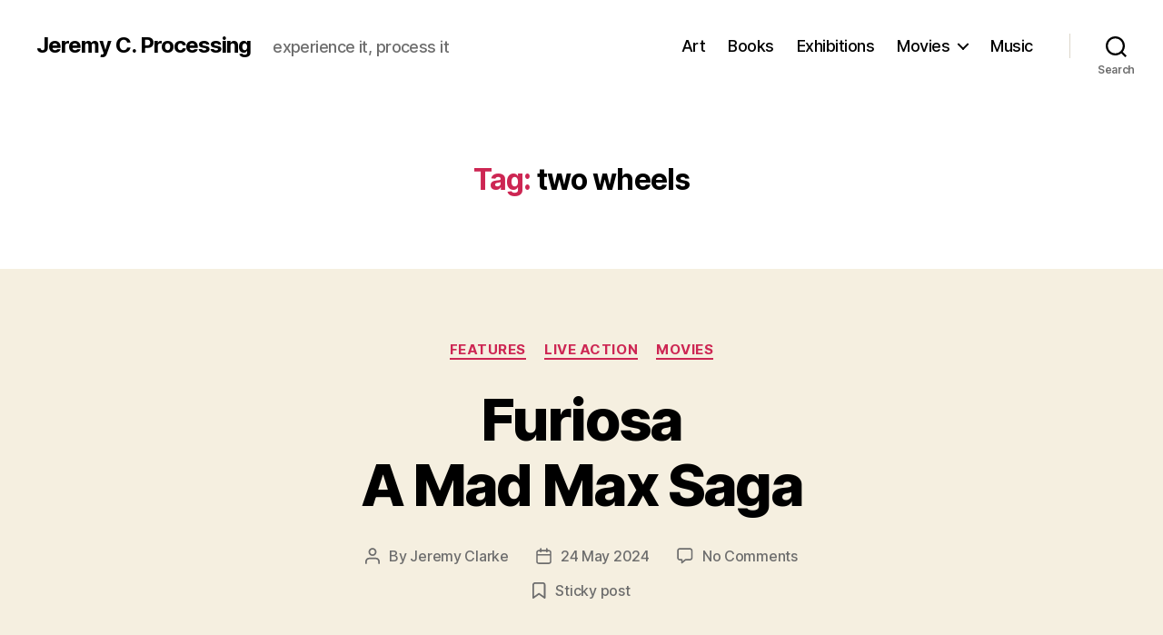

--- FILE ---
content_type: text/html; charset=UTF-8
request_url: https://jeremycprocessing.com/tag/two-wheels/
body_size: 71048
content:
<!DOCTYPE html>

<html class="no-js" lang="en-GB">

	<head>

		<meta charset="UTF-8">
		<meta name="viewport" content="width=device-width, initial-scale=1.0" >

		<link rel="profile" href="https://gmpg.org/xfn/11">

		<meta name='robots' content='index, follow, max-image-preview:large, max-snippet:-1, max-video-preview:-1' />

	<!-- This site is optimized with the Yoast SEO plugin v21.5 - https://yoast.com/wordpress/plugins/seo/ -->
	<title>two wheels Archives - Jeremy C. Processing</title>
	<link rel="canonical" href="http://jeremycprocessing.com/tag/two-wheels/" />
	<meta property="og:locale" content="en_GB" />
	<meta property="og:type" content="article" />
	<meta property="og:title" content="two wheels Archives - Jeremy C. Processing" />
	<meta property="og:url" content="http://jeremycprocessing.com/tag/two-wheels/" />
	<meta property="og:site_name" content="Jeremy C. Processing" />
	<meta name="twitter:card" content="summary_large_image" />
	<script type="application/ld+json" class="yoast-schema-graph">{"@context":"https://schema.org","@graph":[{"@type":"CollectionPage","@id":"http://jeremycprocessing.com/tag/two-wheels/","url":"http://jeremycprocessing.com/tag/two-wheels/","name":"two wheels Archives - Jeremy C. Processing","isPartOf":{"@id":"http://jeremycprocessing.com/#website"},"primaryImageOfPage":{"@id":"http://jeremycprocessing.com/tag/two-wheels/#primaryimage"},"image":{"@id":"http://jeremycprocessing.com/tag/two-wheels/#primaryimage"},"thumbnailUrl":"https://jeremycprocessing.com/wp-content/uploads/2024/05/Furiosa-A-Mad-Max-Saga-7-800-x-450.jpg","breadcrumb":{"@id":"http://jeremycprocessing.com/tag/two-wheels/#breadcrumb"},"inLanguage":"en-GB"},{"@type":"ImageObject","inLanguage":"en-GB","@id":"http://jeremycprocessing.com/tag/two-wheels/#primaryimage","url":"https://jeremycprocessing.com/wp-content/uploads/2024/05/Furiosa-A-Mad-Max-Saga-7-800-x-450.jpg","contentUrl":"https://jeremycprocessing.com/wp-content/uploads/2024/05/Furiosa-A-Mad-Max-Saga-7-800-x-450.jpg","width":800,"height":450},{"@type":"BreadcrumbList","@id":"http://jeremycprocessing.com/tag/two-wheels/#breadcrumb","itemListElement":[{"@type":"ListItem","position":1,"name":"Home","item":"http://jeremycprocessing.com/"},{"@type":"ListItem","position":2,"name":"two wheels"}]},{"@type":"WebSite","@id":"http://jeremycprocessing.com/#website","url":"http://jeremycprocessing.com/","name":"Jeremy C. Processing","description":"experience it, process it","publisher":{"@id":"http://jeremycprocessing.com/#/schema/person/8147bfb7d820821a582be87865e5b085"},"potentialAction":[{"@type":"SearchAction","target":{"@type":"EntryPoint","urlTemplate":"http://jeremycprocessing.com/?s={search_term_string}"},"query-input":"required name=search_term_string"}],"inLanguage":"en-GB"},{"@type":["Person","Organization"],"@id":"http://jeremycprocessing.com/#/schema/person/8147bfb7d820821a582be87865e5b085","name":"Jeremy Clarke","image":{"@type":"ImageObject","inLanguage":"en-GB","@id":"http://jeremycprocessing.com/#/schema/person/image/","url":"https://secure.gravatar.com/avatar/03cbd649d4751c36f4b4f2a985d4e561?s=96&d=mm&r=g","contentUrl":"https://secure.gravatar.com/avatar/03cbd649d4751c36f4b4f2a985d4e561?s=96&d=mm&r=g","caption":"Jeremy Clarke"},"logo":{"@id":"http://jeremycprocessing.com/#/schema/person/image/"}}]}</script>
	<!-- / Yoast SEO plugin. -->


<link rel="alternate" type="application/rss+xml" title="Jeremy C. Processing &raquo; Feed" href="https://jeremycprocessing.com/feed/" />
<link rel="alternate" type="application/rss+xml" title="Jeremy C. Processing &raquo; Comments Feed" href="https://jeremycprocessing.com/comments/feed/" />
<link rel="alternate" type="application/rss+xml" title="Jeremy C. Processing &raquo; two wheels Tag Feed" href="https://jeremycprocessing.com/tag/two-wheels/feed/" />
<script>
window._wpemojiSettings = {"baseUrl":"https:\/\/s.w.org\/images\/core\/emoji\/14.0.0\/72x72\/","ext":".png","svgUrl":"https:\/\/s.w.org\/images\/core\/emoji\/14.0.0\/svg\/","svgExt":".svg","source":{"concatemoji":"https:\/\/jeremycprocessing.com\/wp-includes\/js\/wp-emoji-release.min.js?ver=6.4.7"}};
/*! This file is auto-generated */
!function(i,n){var o,s,e;function c(e){try{var t={supportTests:e,timestamp:(new Date).valueOf()};sessionStorage.setItem(o,JSON.stringify(t))}catch(e){}}function p(e,t,n){e.clearRect(0,0,e.canvas.width,e.canvas.height),e.fillText(t,0,0);var t=new Uint32Array(e.getImageData(0,0,e.canvas.width,e.canvas.height).data),r=(e.clearRect(0,0,e.canvas.width,e.canvas.height),e.fillText(n,0,0),new Uint32Array(e.getImageData(0,0,e.canvas.width,e.canvas.height).data));return t.every(function(e,t){return e===r[t]})}function u(e,t,n){switch(t){case"flag":return n(e,"\ud83c\udff3\ufe0f\u200d\u26a7\ufe0f","\ud83c\udff3\ufe0f\u200b\u26a7\ufe0f")?!1:!n(e,"\ud83c\uddfa\ud83c\uddf3","\ud83c\uddfa\u200b\ud83c\uddf3")&&!n(e,"\ud83c\udff4\udb40\udc67\udb40\udc62\udb40\udc65\udb40\udc6e\udb40\udc67\udb40\udc7f","\ud83c\udff4\u200b\udb40\udc67\u200b\udb40\udc62\u200b\udb40\udc65\u200b\udb40\udc6e\u200b\udb40\udc67\u200b\udb40\udc7f");case"emoji":return!n(e,"\ud83e\udef1\ud83c\udffb\u200d\ud83e\udef2\ud83c\udfff","\ud83e\udef1\ud83c\udffb\u200b\ud83e\udef2\ud83c\udfff")}return!1}function f(e,t,n){var r="undefined"!=typeof WorkerGlobalScope&&self instanceof WorkerGlobalScope?new OffscreenCanvas(300,150):i.createElement("canvas"),a=r.getContext("2d",{willReadFrequently:!0}),o=(a.textBaseline="top",a.font="600 32px Arial",{});return e.forEach(function(e){o[e]=t(a,e,n)}),o}function t(e){var t=i.createElement("script");t.src=e,t.defer=!0,i.head.appendChild(t)}"undefined"!=typeof Promise&&(o="wpEmojiSettingsSupports",s=["flag","emoji"],n.supports={everything:!0,everythingExceptFlag:!0},e=new Promise(function(e){i.addEventListener("DOMContentLoaded",e,{once:!0})}),new Promise(function(t){var n=function(){try{var e=JSON.parse(sessionStorage.getItem(o));if("object"==typeof e&&"number"==typeof e.timestamp&&(new Date).valueOf()<e.timestamp+604800&&"object"==typeof e.supportTests)return e.supportTests}catch(e){}return null}();if(!n){if("undefined"!=typeof Worker&&"undefined"!=typeof OffscreenCanvas&&"undefined"!=typeof URL&&URL.createObjectURL&&"undefined"!=typeof Blob)try{var e="postMessage("+f.toString()+"("+[JSON.stringify(s),u.toString(),p.toString()].join(",")+"));",r=new Blob([e],{type:"text/javascript"}),a=new Worker(URL.createObjectURL(r),{name:"wpTestEmojiSupports"});return void(a.onmessage=function(e){c(n=e.data),a.terminate(),t(n)})}catch(e){}c(n=f(s,u,p))}t(n)}).then(function(e){for(var t in e)n.supports[t]=e[t],n.supports.everything=n.supports.everything&&n.supports[t],"flag"!==t&&(n.supports.everythingExceptFlag=n.supports.everythingExceptFlag&&n.supports[t]);n.supports.everythingExceptFlag=n.supports.everythingExceptFlag&&!n.supports.flag,n.DOMReady=!1,n.readyCallback=function(){n.DOMReady=!0}}).then(function(){return e}).then(function(){var e;n.supports.everything||(n.readyCallback(),(e=n.source||{}).concatemoji?t(e.concatemoji):e.wpemoji&&e.twemoji&&(t(e.twemoji),t(e.wpemoji)))}))}((window,document),window._wpemojiSettings);
</script>
<style id='wp-emoji-styles-inline-css'>

	img.wp-smiley, img.emoji {
		display: inline !important;
		border: none !important;
		box-shadow: none !important;
		height: 1em !important;
		width: 1em !important;
		margin: 0 0.07em !important;
		vertical-align: -0.1em !important;
		background: none !important;
		padding: 0 !important;
	}
</style>
<link rel='stylesheet' id='wp-block-library-css' href='https://jeremycprocessing.com/wp-includes/css/dist/block-library/style.min.css?ver=6.4.7' media='all' />
<style id='classic-theme-styles-inline-css'>
/*! This file is auto-generated */
.wp-block-button__link{color:#fff;background-color:#32373c;border-radius:9999px;box-shadow:none;text-decoration:none;padding:calc(.667em + 2px) calc(1.333em + 2px);font-size:1.125em}.wp-block-file__button{background:#32373c;color:#fff;text-decoration:none}
</style>
<style id='global-styles-inline-css'>
body{--wp--preset--color--black: #000000;--wp--preset--color--cyan-bluish-gray: #abb8c3;--wp--preset--color--white: #ffffff;--wp--preset--color--pale-pink: #f78da7;--wp--preset--color--vivid-red: #cf2e2e;--wp--preset--color--luminous-vivid-orange: #ff6900;--wp--preset--color--luminous-vivid-amber: #fcb900;--wp--preset--color--light-green-cyan: #7bdcb5;--wp--preset--color--vivid-green-cyan: #00d084;--wp--preset--color--pale-cyan-blue: #8ed1fc;--wp--preset--color--vivid-cyan-blue: #0693e3;--wp--preset--color--vivid-purple: #9b51e0;--wp--preset--color--accent: #cd2653;--wp--preset--color--primary: #000000;--wp--preset--color--secondary: #6d6d6d;--wp--preset--color--subtle-background: #dcd7ca;--wp--preset--color--background: #f5efe0;--wp--preset--gradient--vivid-cyan-blue-to-vivid-purple: linear-gradient(135deg,rgba(6,147,227,1) 0%,rgb(155,81,224) 100%);--wp--preset--gradient--light-green-cyan-to-vivid-green-cyan: linear-gradient(135deg,rgb(122,220,180) 0%,rgb(0,208,130) 100%);--wp--preset--gradient--luminous-vivid-amber-to-luminous-vivid-orange: linear-gradient(135deg,rgba(252,185,0,1) 0%,rgba(255,105,0,1) 100%);--wp--preset--gradient--luminous-vivid-orange-to-vivid-red: linear-gradient(135deg,rgba(255,105,0,1) 0%,rgb(207,46,46) 100%);--wp--preset--gradient--very-light-gray-to-cyan-bluish-gray: linear-gradient(135deg,rgb(238,238,238) 0%,rgb(169,184,195) 100%);--wp--preset--gradient--cool-to-warm-spectrum: linear-gradient(135deg,rgb(74,234,220) 0%,rgb(151,120,209) 20%,rgb(207,42,186) 40%,rgb(238,44,130) 60%,rgb(251,105,98) 80%,rgb(254,248,76) 100%);--wp--preset--gradient--blush-light-purple: linear-gradient(135deg,rgb(255,206,236) 0%,rgb(152,150,240) 100%);--wp--preset--gradient--blush-bordeaux: linear-gradient(135deg,rgb(254,205,165) 0%,rgb(254,45,45) 50%,rgb(107,0,62) 100%);--wp--preset--gradient--luminous-dusk: linear-gradient(135deg,rgb(255,203,112) 0%,rgb(199,81,192) 50%,rgb(65,88,208) 100%);--wp--preset--gradient--pale-ocean: linear-gradient(135deg,rgb(255,245,203) 0%,rgb(182,227,212) 50%,rgb(51,167,181) 100%);--wp--preset--gradient--electric-grass: linear-gradient(135deg,rgb(202,248,128) 0%,rgb(113,206,126) 100%);--wp--preset--gradient--midnight: linear-gradient(135deg,rgb(2,3,129) 0%,rgb(40,116,252) 100%);--wp--preset--font-size--small: 18px;--wp--preset--font-size--medium: 20px;--wp--preset--font-size--large: 26.25px;--wp--preset--font-size--x-large: 42px;--wp--preset--font-size--normal: 21px;--wp--preset--font-size--larger: 32px;--wp--preset--spacing--20: 0.44rem;--wp--preset--spacing--30: 0.67rem;--wp--preset--spacing--40: 1rem;--wp--preset--spacing--50: 1.5rem;--wp--preset--spacing--60: 2.25rem;--wp--preset--spacing--70: 3.38rem;--wp--preset--spacing--80: 5.06rem;--wp--preset--shadow--natural: 6px 6px 9px rgba(0, 0, 0, 0.2);--wp--preset--shadow--deep: 12px 12px 50px rgba(0, 0, 0, 0.4);--wp--preset--shadow--sharp: 6px 6px 0px rgba(0, 0, 0, 0.2);--wp--preset--shadow--outlined: 6px 6px 0px -3px rgba(255, 255, 255, 1), 6px 6px rgba(0, 0, 0, 1);--wp--preset--shadow--crisp: 6px 6px 0px rgba(0, 0, 0, 1);}:where(.is-layout-flex){gap: 0.5em;}:where(.is-layout-grid){gap: 0.5em;}body .is-layout-flow > .alignleft{float: left;margin-inline-start: 0;margin-inline-end: 2em;}body .is-layout-flow > .alignright{float: right;margin-inline-start: 2em;margin-inline-end: 0;}body .is-layout-flow > .aligncenter{margin-left: auto !important;margin-right: auto !important;}body .is-layout-constrained > .alignleft{float: left;margin-inline-start: 0;margin-inline-end: 2em;}body .is-layout-constrained > .alignright{float: right;margin-inline-start: 2em;margin-inline-end: 0;}body .is-layout-constrained > .aligncenter{margin-left: auto !important;margin-right: auto !important;}body .is-layout-constrained > :where(:not(.alignleft):not(.alignright):not(.alignfull)){max-width: var(--wp--style--global--content-size);margin-left: auto !important;margin-right: auto !important;}body .is-layout-constrained > .alignwide{max-width: var(--wp--style--global--wide-size);}body .is-layout-flex{display: flex;}body .is-layout-flex{flex-wrap: wrap;align-items: center;}body .is-layout-flex > *{margin: 0;}body .is-layout-grid{display: grid;}body .is-layout-grid > *{margin: 0;}:where(.wp-block-columns.is-layout-flex){gap: 2em;}:where(.wp-block-columns.is-layout-grid){gap: 2em;}:where(.wp-block-post-template.is-layout-flex){gap: 1.25em;}:where(.wp-block-post-template.is-layout-grid){gap: 1.25em;}.has-black-color{color: var(--wp--preset--color--black) !important;}.has-cyan-bluish-gray-color{color: var(--wp--preset--color--cyan-bluish-gray) !important;}.has-white-color{color: var(--wp--preset--color--white) !important;}.has-pale-pink-color{color: var(--wp--preset--color--pale-pink) !important;}.has-vivid-red-color{color: var(--wp--preset--color--vivid-red) !important;}.has-luminous-vivid-orange-color{color: var(--wp--preset--color--luminous-vivid-orange) !important;}.has-luminous-vivid-amber-color{color: var(--wp--preset--color--luminous-vivid-amber) !important;}.has-light-green-cyan-color{color: var(--wp--preset--color--light-green-cyan) !important;}.has-vivid-green-cyan-color{color: var(--wp--preset--color--vivid-green-cyan) !important;}.has-pale-cyan-blue-color{color: var(--wp--preset--color--pale-cyan-blue) !important;}.has-vivid-cyan-blue-color{color: var(--wp--preset--color--vivid-cyan-blue) !important;}.has-vivid-purple-color{color: var(--wp--preset--color--vivid-purple) !important;}.has-black-background-color{background-color: var(--wp--preset--color--black) !important;}.has-cyan-bluish-gray-background-color{background-color: var(--wp--preset--color--cyan-bluish-gray) !important;}.has-white-background-color{background-color: var(--wp--preset--color--white) !important;}.has-pale-pink-background-color{background-color: var(--wp--preset--color--pale-pink) !important;}.has-vivid-red-background-color{background-color: var(--wp--preset--color--vivid-red) !important;}.has-luminous-vivid-orange-background-color{background-color: var(--wp--preset--color--luminous-vivid-orange) !important;}.has-luminous-vivid-amber-background-color{background-color: var(--wp--preset--color--luminous-vivid-amber) !important;}.has-light-green-cyan-background-color{background-color: var(--wp--preset--color--light-green-cyan) !important;}.has-vivid-green-cyan-background-color{background-color: var(--wp--preset--color--vivid-green-cyan) !important;}.has-pale-cyan-blue-background-color{background-color: var(--wp--preset--color--pale-cyan-blue) !important;}.has-vivid-cyan-blue-background-color{background-color: var(--wp--preset--color--vivid-cyan-blue) !important;}.has-vivid-purple-background-color{background-color: var(--wp--preset--color--vivid-purple) !important;}.has-black-border-color{border-color: var(--wp--preset--color--black) !important;}.has-cyan-bluish-gray-border-color{border-color: var(--wp--preset--color--cyan-bluish-gray) !important;}.has-white-border-color{border-color: var(--wp--preset--color--white) !important;}.has-pale-pink-border-color{border-color: var(--wp--preset--color--pale-pink) !important;}.has-vivid-red-border-color{border-color: var(--wp--preset--color--vivid-red) !important;}.has-luminous-vivid-orange-border-color{border-color: var(--wp--preset--color--luminous-vivid-orange) !important;}.has-luminous-vivid-amber-border-color{border-color: var(--wp--preset--color--luminous-vivid-amber) !important;}.has-light-green-cyan-border-color{border-color: var(--wp--preset--color--light-green-cyan) !important;}.has-vivid-green-cyan-border-color{border-color: var(--wp--preset--color--vivid-green-cyan) !important;}.has-pale-cyan-blue-border-color{border-color: var(--wp--preset--color--pale-cyan-blue) !important;}.has-vivid-cyan-blue-border-color{border-color: var(--wp--preset--color--vivid-cyan-blue) !important;}.has-vivid-purple-border-color{border-color: var(--wp--preset--color--vivid-purple) !important;}.has-vivid-cyan-blue-to-vivid-purple-gradient-background{background: var(--wp--preset--gradient--vivid-cyan-blue-to-vivid-purple) !important;}.has-light-green-cyan-to-vivid-green-cyan-gradient-background{background: var(--wp--preset--gradient--light-green-cyan-to-vivid-green-cyan) !important;}.has-luminous-vivid-amber-to-luminous-vivid-orange-gradient-background{background: var(--wp--preset--gradient--luminous-vivid-amber-to-luminous-vivid-orange) !important;}.has-luminous-vivid-orange-to-vivid-red-gradient-background{background: var(--wp--preset--gradient--luminous-vivid-orange-to-vivid-red) !important;}.has-very-light-gray-to-cyan-bluish-gray-gradient-background{background: var(--wp--preset--gradient--very-light-gray-to-cyan-bluish-gray) !important;}.has-cool-to-warm-spectrum-gradient-background{background: var(--wp--preset--gradient--cool-to-warm-spectrum) !important;}.has-blush-light-purple-gradient-background{background: var(--wp--preset--gradient--blush-light-purple) !important;}.has-blush-bordeaux-gradient-background{background: var(--wp--preset--gradient--blush-bordeaux) !important;}.has-luminous-dusk-gradient-background{background: var(--wp--preset--gradient--luminous-dusk) !important;}.has-pale-ocean-gradient-background{background: var(--wp--preset--gradient--pale-ocean) !important;}.has-electric-grass-gradient-background{background: var(--wp--preset--gradient--electric-grass) !important;}.has-midnight-gradient-background{background: var(--wp--preset--gradient--midnight) !important;}.has-small-font-size{font-size: var(--wp--preset--font-size--small) !important;}.has-medium-font-size{font-size: var(--wp--preset--font-size--medium) !important;}.has-large-font-size{font-size: var(--wp--preset--font-size--large) !important;}.has-x-large-font-size{font-size: var(--wp--preset--font-size--x-large) !important;}
.wp-block-navigation a:where(:not(.wp-element-button)){color: inherit;}
:where(.wp-block-post-template.is-layout-flex){gap: 1.25em;}:where(.wp-block-post-template.is-layout-grid){gap: 1.25em;}
:where(.wp-block-columns.is-layout-flex){gap: 2em;}:where(.wp-block-columns.is-layout-grid){gap: 2em;}
.wp-block-pullquote{font-size: 1.5em;line-height: 1.6;}
</style>
<link rel='stylesheet' id='twentytwenty-style-css' href='https://jeremycprocessing.com/wp-content/themes/twentytwenty/style.css?ver=2.4' media='all' />
<style id='twentytwenty-style-inline-css'>
.color-accent,.color-accent-hover:hover,.color-accent-hover:focus,:root .has-accent-color,.has-drop-cap:not(:focus):first-letter,.wp-block-button.is-style-outline,a { color: #cd2653; }blockquote,.border-color-accent,.border-color-accent-hover:hover,.border-color-accent-hover:focus { border-color: #cd2653; }button,.button,.faux-button,.wp-block-button__link,.wp-block-file .wp-block-file__button,input[type="button"],input[type="reset"],input[type="submit"],.bg-accent,.bg-accent-hover:hover,.bg-accent-hover:focus,:root .has-accent-background-color,.comment-reply-link { background-color: #cd2653; }.fill-children-accent,.fill-children-accent * { fill: #cd2653; }body,.entry-title a,:root .has-primary-color { color: #000000; }:root .has-primary-background-color { background-color: #000000; }cite,figcaption,.wp-caption-text,.post-meta,.entry-content .wp-block-archives li,.entry-content .wp-block-categories li,.entry-content .wp-block-latest-posts li,.wp-block-latest-comments__comment-date,.wp-block-latest-posts__post-date,.wp-block-embed figcaption,.wp-block-image figcaption,.wp-block-pullquote cite,.comment-metadata,.comment-respond .comment-notes,.comment-respond .logged-in-as,.pagination .dots,.entry-content hr:not(.has-background),hr.styled-separator,:root .has-secondary-color { color: #6d6d6d; }:root .has-secondary-background-color { background-color: #6d6d6d; }pre,fieldset,input,textarea,table,table *,hr { border-color: #dcd7ca; }caption,code,code,kbd,samp,.wp-block-table.is-style-stripes tbody tr:nth-child(odd),:root .has-subtle-background-background-color { background-color: #dcd7ca; }.wp-block-table.is-style-stripes { border-bottom-color: #dcd7ca; }.wp-block-latest-posts.is-grid li { border-top-color: #dcd7ca; }:root .has-subtle-background-color { color: #dcd7ca; }body:not(.overlay-header) .primary-menu > li > a,body:not(.overlay-header) .primary-menu > li > .icon,.modal-menu a,.footer-menu a, .footer-widgets a:where(:not(.wp-block-button__link)),#site-footer .wp-block-button.is-style-outline,.wp-block-pullquote:before,.singular:not(.overlay-header) .entry-header a,.archive-header a,.header-footer-group .color-accent,.header-footer-group .color-accent-hover:hover { color: #cd2653; }.social-icons a,#site-footer button:not(.toggle),#site-footer .button,#site-footer .faux-button,#site-footer .wp-block-button__link,#site-footer .wp-block-file__button,#site-footer input[type="button"],#site-footer input[type="reset"],#site-footer input[type="submit"] { background-color: #cd2653; }.header-footer-group,body:not(.overlay-header) #site-header .toggle,.menu-modal .toggle { color: #000000; }body:not(.overlay-header) .primary-menu ul { background-color: #000000; }body:not(.overlay-header) .primary-menu > li > ul:after { border-bottom-color: #000000; }body:not(.overlay-header) .primary-menu ul ul:after { border-left-color: #000000; }.site-description,body:not(.overlay-header) .toggle-inner .toggle-text,.widget .post-date,.widget .rss-date,.widget_archive li,.widget_categories li,.widget cite,.widget_pages li,.widget_meta li,.widget_nav_menu li,.powered-by-wordpress,.to-the-top,.singular .entry-header .post-meta,.singular:not(.overlay-header) .entry-header .post-meta a { color: #6d6d6d; }.header-footer-group pre,.header-footer-group fieldset,.header-footer-group input,.header-footer-group textarea,.header-footer-group table,.header-footer-group table *,.footer-nav-widgets-wrapper,#site-footer,.menu-modal nav *,.footer-widgets-outer-wrapper,.footer-top { border-color: #dcd7ca; }.header-footer-group table caption,body:not(.overlay-header) .header-inner .toggle-wrapper::before { background-color: #dcd7ca; }
</style>
<link rel='stylesheet' id='twentytwenty-print-style-css' href='https://jeremycprocessing.com/wp-content/themes/twentytwenty/print.css?ver=2.4' media='print' />
<script src="https://jeremycprocessing.com/wp-content/themes/twentytwenty/assets/js/index.js?ver=2.4" id="twentytwenty-js-js" defer data-wp-strategy="defer"></script>
<link rel="https://api.w.org/" href="https://jeremycprocessing.com/wp-json/" /><link rel="alternate" type="application/json" href="https://jeremycprocessing.com/wp-json/wp/v2/tags/17193" /><link rel="EditURI" type="application/rsd+xml" title="RSD" href="https://jeremycprocessing.com/xmlrpc.php?rsd" />
<meta name="generator" content="WordPress 6.4.7" />
	<script>document.documentElement.className = document.documentElement.className.replace( 'no-js', 'js' );</script>
	<style>.recentcomments a{display:inline !important;padding:0 !important;margin:0 !important;}</style><link rel="icon" href="https://jeremycprocessing.com/wp-content/uploads/2020/07/cropped-2019-07-24-pic-by-Lowell-cropped-32x32.jpg" sizes="32x32" />
<link rel="icon" href="https://jeremycprocessing.com/wp-content/uploads/2020/07/cropped-2019-07-24-pic-by-Lowell-cropped-192x192.jpg" sizes="192x192" />
<link rel="apple-touch-icon" href="https://jeremycprocessing.com/wp-content/uploads/2020/07/cropped-2019-07-24-pic-by-Lowell-cropped-180x180.jpg" />
<meta name="msapplication-TileImage" content="https://jeremycprocessing.com/wp-content/uploads/2020/07/cropped-2019-07-24-pic-by-Lowell-cropped-270x270.jpg" />

	</head>

	<body class="archive tag tag-two-wheels tag-17193 wp-embed-responsive enable-search-modal has-no-pagination showing-comments show-avatars footer-top-visible">

		<a class="skip-link screen-reader-text" href="#site-content">Skip to the content</a>
		<header id="site-header" class="header-footer-group">

			<div class="header-inner section-inner">

				<div class="header-titles-wrapper">

					
						<button class="toggle search-toggle mobile-search-toggle" data-toggle-target=".search-modal" data-toggle-body-class="showing-search-modal" data-set-focus=".search-modal .search-field" aria-expanded="false">
							<span class="toggle-inner">
								<span class="toggle-icon">
									<svg class="svg-icon" aria-hidden="true" role="img" focusable="false" xmlns="http://www.w3.org/2000/svg" width="23" height="23" viewBox="0 0 23 23"><path d="M38.710696,48.0601792 L43,52.3494831 L41.3494831,54 L37.0601792,49.710696 C35.2632422,51.1481185 32.9839107,52.0076499 30.5038249,52.0076499 C24.7027226,52.0076499 20,47.3049272 20,41.5038249 C20,35.7027226 24.7027226,31 30.5038249,31 C36.3049272,31 41.0076499,35.7027226 41.0076499,41.5038249 C41.0076499,43.9839107 40.1481185,46.2632422 38.710696,48.0601792 Z M36.3875844,47.1716785 C37.8030221,45.7026647 38.6734666,43.7048964 38.6734666,41.5038249 C38.6734666,36.9918565 35.0157934,33.3341833 30.5038249,33.3341833 C25.9918565,33.3341833 22.3341833,36.9918565 22.3341833,41.5038249 C22.3341833,46.0157934 25.9918565,49.6734666 30.5038249,49.6734666 C32.7048964,49.6734666 34.7026647,48.8030221 36.1716785,47.3875844 C36.2023931,47.347638 36.2360451,47.3092237 36.2726343,47.2726343 C36.3092237,47.2360451 36.347638,47.2023931 36.3875844,47.1716785 Z" transform="translate(-20 -31)" /></svg>								</span>
								<span class="toggle-text">Search</span>
							</span>
						</button><!-- .search-toggle -->

					
					<div class="header-titles">

						<div class="site-title faux-heading"><a href="https://jeremycprocessing.com/">Jeremy C. Processing</a></div><div class="site-description">experience it, process it</div><!-- .site-description -->
					</div><!-- .header-titles -->

					<button class="toggle nav-toggle mobile-nav-toggle" data-toggle-target=".menu-modal"  data-toggle-body-class="showing-menu-modal" aria-expanded="false" data-set-focus=".close-nav-toggle">
						<span class="toggle-inner">
							<span class="toggle-icon">
								<svg class="svg-icon" aria-hidden="true" role="img" focusable="false" xmlns="http://www.w3.org/2000/svg" width="26" height="7" viewBox="0 0 26 7"><path fill-rule="evenodd" d="M332.5,45 C330.567003,45 329,43.4329966 329,41.5 C329,39.5670034 330.567003,38 332.5,38 C334.432997,38 336,39.5670034 336,41.5 C336,43.4329966 334.432997,45 332.5,45 Z M342,45 C340.067003,45 338.5,43.4329966 338.5,41.5 C338.5,39.5670034 340.067003,38 342,38 C343.932997,38 345.5,39.5670034 345.5,41.5 C345.5,43.4329966 343.932997,45 342,45 Z M351.5,45 C349.567003,45 348,43.4329966 348,41.5 C348,39.5670034 349.567003,38 351.5,38 C353.432997,38 355,39.5670034 355,41.5 C355,43.4329966 353.432997,45 351.5,45 Z" transform="translate(-329 -38)" /></svg>							</span>
							<span class="toggle-text">Menu</span>
						</span>
					</button><!-- .nav-toggle -->

				</div><!-- .header-titles-wrapper -->

				<div class="header-navigation-wrapper">

					
							<nav class="primary-menu-wrapper" aria-label="Horizontal">

								<ul class="primary-menu reset-list-style">

								<li id="menu-item-77" class="menu-item menu-item-type-taxonomy menu-item-object-category menu-item-77"><a href="https://jeremycprocessing.com/category/art/">Art</a></li>
<li id="menu-item-80" class="menu-item menu-item-type-taxonomy menu-item-object-category menu-item-80"><a href="https://jeremycprocessing.com/category/books/">Books</a></li>
<li id="menu-item-78" class="menu-item menu-item-type-taxonomy menu-item-object-category menu-item-78"><a href="https://jeremycprocessing.com/category/exhibitions/">Exhibitions</a></li>
<li id="menu-item-51" class="menu-item menu-item-type-taxonomy menu-item-object-category menu-item-has-children menu-item-51"><a href="https://jeremycprocessing.com/category/movies/">Movies</a><span class="icon"></span>
<ul class="sub-menu">
	<li id="menu-item-48" class="menu-item menu-item-type-taxonomy menu-item-object-category menu-item-48"><a href="https://jeremycprocessing.com/category/movies/animation/">Animation</a></li>
	<li id="menu-item-82" class="menu-item menu-item-type-taxonomy menu-item-object-category menu-item-82"><a href="https://jeremycprocessing.com/category/movies/documentary/">Documentary</a></li>
	<li id="menu-item-49" class="menu-item menu-item-type-taxonomy menu-item-object-category menu-item-49"><a href="https://jeremycprocessing.com/category/movies/features/">Features</a></li>
	<li id="menu-item-50" class="menu-item menu-item-type-taxonomy menu-item-object-category menu-item-50"><a href="https://jeremycprocessing.com/category/movies/live-action/">Live Action</a></li>
	<li id="menu-item-81" class="menu-item menu-item-type-taxonomy menu-item-object-category menu-item-81"><a href="https://jeremycprocessing.com/category/movies/shorts/">Shorts</a></li>
</ul>
</li>
<li id="menu-item-79" class="menu-item menu-item-type-taxonomy menu-item-object-category menu-item-79"><a href="https://jeremycprocessing.com/category/music/">Music</a></li>

								</ul>

							</nav><!-- .primary-menu-wrapper -->

						
						<div class="header-toggles hide-no-js">

						
							<div class="toggle-wrapper search-toggle-wrapper">

								<button class="toggle search-toggle desktop-search-toggle" data-toggle-target=".search-modal" data-toggle-body-class="showing-search-modal" data-set-focus=".search-modal .search-field" aria-expanded="false">
									<span class="toggle-inner">
										<svg class="svg-icon" aria-hidden="true" role="img" focusable="false" xmlns="http://www.w3.org/2000/svg" width="23" height="23" viewBox="0 0 23 23"><path d="M38.710696,48.0601792 L43,52.3494831 L41.3494831,54 L37.0601792,49.710696 C35.2632422,51.1481185 32.9839107,52.0076499 30.5038249,52.0076499 C24.7027226,52.0076499 20,47.3049272 20,41.5038249 C20,35.7027226 24.7027226,31 30.5038249,31 C36.3049272,31 41.0076499,35.7027226 41.0076499,41.5038249 C41.0076499,43.9839107 40.1481185,46.2632422 38.710696,48.0601792 Z M36.3875844,47.1716785 C37.8030221,45.7026647 38.6734666,43.7048964 38.6734666,41.5038249 C38.6734666,36.9918565 35.0157934,33.3341833 30.5038249,33.3341833 C25.9918565,33.3341833 22.3341833,36.9918565 22.3341833,41.5038249 C22.3341833,46.0157934 25.9918565,49.6734666 30.5038249,49.6734666 C32.7048964,49.6734666 34.7026647,48.8030221 36.1716785,47.3875844 C36.2023931,47.347638 36.2360451,47.3092237 36.2726343,47.2726343 C36.3092237,47.2360451 36.347638,47.2023931 36.3875844,47.1716785 Z" transform="translate(-20 -31)" /></svg>										<span class="toggle-text">Search</span>
									</span>
								</button><!-- .search-toggle -->

							</div>

							
						</div><!-- .header-toggles -->
						
				</div><!-- .header-navigation-wrapper -->

			</div><!-- .header-inner -->

			<div class="search-modal cover-modal header-footer-group" data-modal-target-string=".search-modal" role="dialog" aria-modal="true" aria-label="Search">

	<div class="search-modal-inner modal-inner">

		<div class="section-inner">

			<form role="search" aria-label="Search for:" method="get" class="search-form" action="https://jeremycprocessing.com/">
	<label for="search-form-1">
		<span class="screen-reader-text">
			Search for:		</span>
		<input type="search" id="search-form-1" class="search-field" placeholder="Search &hellip;" value="" name="s" />
	</label>
	<input type="submit" class="search-submit" value="Search" />
</form>

			<button class="toggle search-untoggle close-search-toggle fill-children-current-color" data-toggle-target=".search-modal" data-toggle-body-class="showing-search-modal" data-set-focus=".search-modal .search-field">
				<span class="screen-reader-text">
					Close search				</span>
				<svg class="svg-icon" aria-hidden="true" role="img" focusable="false" xmlns="http://www.w3.org/2000/svg" width="16" height="16" viewBox="0 0 16 16"><polygon fill="" fill-rule="evenodd" points="6.852 7.649 .399 1.195 1.445 .149 7.899 6.602 14.352 .149 15.399 1.195 8.945 7.649 15.399 14.102 14.352 15.149 7.899 8.695 1.445 15.149 .399 14.102" /></svg>			</button><!-- .search-toggle -->

		</div><!-- .section-inner -->

	</div><!-- .search-modal-inner -->

</div><!-- .menu-modal -->

		</header><!-- #site-header -->

		
<div class="menu-modal cover-modal header-footer-group" data-modal-target-string=".menu-modal">

	<div class="menu-modal-inner modal-inner">

		<div class="menu-wrapper section-inner">

			<div class="menu-top">

				<button class="toggle close-nav-toggle fill-children-current-color" data-toggle-target=".menu-modal" data-toggle-body-class="showing-menu-modal" data-set-focus=".menu-modal">
					<span class="toggle-text">Close Menu</span>
					<svg class="svg-icon" aria-hidden="true" role="img" focusable="false" xmlns="http://www.w3.org/2000/svg" width="16" height="16" viewBox="0 0 16 16"><polygon fill="" fill-rule="evenodd" points="6.852 7.649 .399 1.195 1.445 .149 7.899 6.602 14.352 .149 15.399 1.195 8.945 7.649 15.399 14.102 14.352 15.149 7.899 8.695 1.445 15.149 .399 14.102" /></svg>				</button><!-- .nav-toggle -->

				
					<nav class="mobile-menu" aria-label="Mobile">

						<ul class="modal-menu reset-list-style">

						<li class="menu-item menu-item-type-taxonomy menu-item-object-category menu-item-77"><div class="ancestor-wrapper"><a href="https://jeremycprocessing.com/category/art/">Art</a></div><!-- .ancestor-wrapper --></li>
<li class="menu-item menu-item-type-taxonomy menu-item-object-category menu-item-80"><div class="ancestor-wrapper"><a href="https://jeremycprocessing.com/category/books/">Books</a></div><!-- .ancestor-wrapper --></li>
<li class="menu-item menu-item-type-taxonomy menu-item-object-category menu-item-78"><div class="ancestor-wrapper"><a href="https://jeremycprocessing.com/category/exhibitions/">Exhibitions</a></div><!-- .ancestor-wrapper --></li>
<li class="menu-item menu-item-type-taxonomy menu-item-object-category menu-item-has-children menu-item-51"><div class="ancestor-wrapper"><a href="https://jeremycprocessing.com/category/movies/">Movies</a><button class="toggle sub-menu-toggle fill-children-current-color" data-toggle-target=".menu-modal .menu-item-51 > .sub-menu" data-toggle-type="slidetoggle" data-toggle-duration="250" aria-expanded="false"><span class="screen-reader-text">Show sub menu</span><svg class="svg-icon" aria-hidden="true" role="img" focusable="false" xmlns="http://www.w3.org/2000/svg" width="20" height="12" viewBox="0 0 20 12"><polygon fill="" fill-rule="evenodd" points="1319.899 365.778 1327.678 358 1329.799 360.121 1319.899 370.021 1310 360.121 1312.121 358" transform="translate(-1310 -358)" /></svg></button></div><!-- .ancestor-wrapper -->
<ul class="sub-menu">
	<li class="menu-item menu-item-type-taxonomy menu-item-object-category menu-item-48"><div class="ancestor-wrapper"><a href="https://jeremycprocessing.com/category/movies/animation/">Animation</a></div><!-- .ancestor-wrapper --></li>
	<li class="menu-item menu-item-type-taxonomy menu-item-object-category menu-item-82"><div class="ancestor-wrapper"><a href="https://jeremycprocessing.com/category/movies/documentary/">Documentary</a></div><!-- .ancestor-wrapper --></li>
	<li class="menu-item menu-item-type-taxonomy menu-item-object-category menu-item-49"><div class="ancestor-wrapper"><a href="https://jeremycprocessing.com/category/movies/features/">Features</a></div><!-- .ancestor-wrapper --></li>
	<li class="menu-item menu-item-type-taxonomy menu-item-object-category menu-item-50"><div class="ancestor-wrapper"><a href="https://jeremycprocessing.com/category/movies/live-action/">Live Action</a></div><!-- .ancestor-wrapper --></li>
	<li class="menu-item menu-item-type-taxonomy menu-item-object-category menu-item-81"><div class="ancestor-wrapper"><a href="https://jeremycprocessing.com/category/movies/shorts/">Shorts</a></div><!-- .ancestor-wrapper --></li>
</ul>
</li>
<li class="menu-item menu-item-type-taxonomy menu-item-object-category menu-item-79"><div class="ancestor-wrapper"><a href="https://jeremycprocessing.com/category/music/">Music</a></div><!-- .ancestor-wrapper --></li>

						</ul>

					</nav>

					
			</div><!-- .menu-top -->

			<div class="menu-bottom">

				
			</div><!-- .menu-bottom -->

		</div><!-- .menu-wrapper -->

	</div><!-- .menu-modal-inner -->

</div><!-- .menu-modal -->

<main id="site-content">

	
		<header class="archive-header has-text-align-center header-footer-group">

			<div class="archive-header-inner section-inner medium">

									<h1 class="archive-title"><span class="color-accent">Tag:</span> <span>two wheels</span></h1>
				
				
			</div><!-- .archive-header-inner -->

		</header><!-- .archive-header -->

		
<article class="post-15335 post type-post status-publish format-standard has-post-thumbnail hentry category-features category-live-action category-movies tag-abundance tag-action tag-alyla-browne tag-anya-taylor-joy tag-australia tag-auteur tag-bikers tag-brutality tag-captured tag-charlee-fraser tag-child tag-chris-hemsworth tag-coast tag-commodity tag-community tag-crucified tag-cruelty tag-desert tag-despot tag-economy tag-forest tag-four-wheels tag-fruit tag-fuel-lines tag-gasoline tag-gasoline-tanker tag-george-miller tag-home tag-jenny-beavan tag-jungle tag-kidnap tag-mad-max tag-mocap tag-mother tag-motion-capture tag-motor-vehicles tag-nomad tag-petrol tag-petrol-tanker tag-production-design tag-protege tag-pursuit tag-self-preservation tag-stronghold tag-stunts tag-teddy-bear tag-tom-burke tag-two-wheels tag-villain tag-wasteland tag-young" id="post-15335">

	
<header class="entry-header has-text-align-center">

	<div class="entry-header-inner section-inner medium">

		
			<div class="entry-categories">
				<span class="screen-reader-text">
					Categories				</span>
				<div class="entry-categories-inner">
					<a href="https://jeremycprocessing.com/category/movies/features/" rel="category tag">Features</a> <a href="https://jeremycprocessing.com/category/movies/live-action/" rel="category tag">Live Action</a> <a href="https://jeremycprocessing.com/category/movies/" rel="category tag">Movies</a>				</div><!-- .entry-categories-inner -->
			</div><!-- .entry-categories -->

			<h2 class="entry-title heading-size-1"><a href="https://jeremycprocessing.com/furiosa-a-mad-max-saga/">Furiosa <br>A Mad Max Saga</a></h2>
		<div class="post-meta-wrapper post-meta-single post-meta-single-top">

			<ul class="post-meta">

									<li class="post-author meta-wrapper">
						<span class="meta-icon">
							<span class="screen-reader-text">
								Post author							</span>
							<svg class="svg-icon" aria-hidden="true" role="img" focusable="false" xmlns="http://www.w3.org/2000/svg" width="18" height="20" viewBox="0 0 18 20"><path fill="" d="M18,19 C18,19.5522847 17.5522847,20 17,20 C16.4477153,20 16,19.5522847 16,19 L16,17 C16,15.3431458 14.6568542,14 13,14 L5,14 C3.34314575,14 2,15.3431458 2,17 L2,19 C2,19.5522847 1.55228475,20 1,20 C0.44771525,20 0,19.5522847 0,19 L0,17 C0,14.2385763 2.23857625,12 5,12 L13,12 C15.7614237,12 18,14.2385763 18,17 L18,19 Z M9,10 C6.23857625,10 4,7.76142375 4,5 C4,2.23857625 6.23857625,0 9,0 C11.7614237,0 14,2.23857625 14,5 C14,7.76142375 11.7614237,10 9,10 Z M9,8 C10.6568542,8 12,6.65685425 12,5 C12,3.34314575 10.6568542,2 9,2 C7.34314575,2 6,3.34314575 6,5 C6,6.65685425 7.34314575,8 9,8 Z" /></svg>						</span>
						<span class="meta-text">
							By <a href="https://jeremycprocessing.com/author/jeremy-clarke/">Jeremy Clarke</a>						</span>
					</li>
										<li class="post-date meta-wrapper">
						<span class="meta-icon">
							<span class="screen-reader-text">
								Post date							</span>
							<svg class="svg-icon" aria-hidden="true" role="img" focusable="false" xmlns="http://www.w3.org/2000/svg" width="18" height="19" viewBox="0 0 18 19"><path fill="" d="M4.60069444,4.09375 L3.25,4.09375 C2.47334957,4.09375 1.84375,4.72334957 1.84375,5.5 L1.84375,7.26736111 L16.15625,7.26736111 L16.15625,5.5 C16.15625,4.72334957 15.5266504,4.09375 14.75,4.09375 L13.3993056,4.09375 L13.3993056,4.55555556 C13.3993056,5.02154581 13.0215458,5.39930556 12.5555556,5.39930556 C12.0895653,5.39930556 11.7118056,5.02154581 11.7118056,4.55555556 L11.7118056,4.09375 L6.28819444,4.09375 L6.28819444,4.55555556 C6.28819444,5.02154581 5.9104347,5.39930556 5.44444444,5.39930556 C4.97845419,5.39930556 4.60069444,5.02154581 4.60069444,4.55555556 L4.60069444,4.09375 Z M6.28819444,2.40625 L11.7118056,2.40625 L11.7118056,1 C11.7118056,0.534009742 12.0895653,0.15625 12.5555556,0.15625 C13.0215458,0.15625 13.3993056,0.534009742 13.3993056,1 L13.3993056,2.40625 L14.75,2.40625 C16.4586309,2.40625 17.84375,3.79136906 17.84375,5.5 L17.84375,15.875 C17.84375,17.5836309 16.4586309,18.96875 14.75,18.96875 L3.25,18.96875 C1.54136906,18.96875 0.15625,17.5836309 0.15625,15.875 L0.15625,5.5 C0.15625,3.79136906 1.54136906,2.40625 3.25,2.40625 L4.60069444,2.40625 L4.60069444,1 C4.60069444,0.534009742 4.97845419,0.15625 5.44444444,0.15625 C5.9104347,0.15625 6.28819444,0.534009742 6.28819444,1 L6.28819444,2.40625 Z M1.84375,8.95486111 L1.84375,15.875 C1.84375,16.6516504 2.47334957,17.28125 3.25,17.28125 L14.75,17.28125 C15.5266504,17.28125 16.15625,16.6516504 16.15625,15.875 L16.15625,8.95486111 L1.84375,8.95486111 Z" /></svg>						</span>
						<span class="meta-text">
							<a href="https://jeremycprocessing.com/furiosa-a-mad-max-saga/">24 May 2024</a>
						</span>
					</li>
										<li class="post-comment-link meta-wrapper">
						<span class="meta-icon">
							<svg class="svg-icon" aria-hidden="true" role="img" focusable="false" xmlns="http://www.w3.org/2000/svg" width="19" height="19" viewBox="0 0 19 19"><path d="M9.43016863,13.2235931 C9.58624731,13.094699 9.7823475,13.0241935 9.98476849,13.0241935 L15.0564516,13.0241935 C15.8581553,13.0241935 16.5080645,12.3742843 16.5080645,11.5725806 L16.5080645,3.44354839 C16.5080645,2.64184472 15.8581553,1.99193548 15.0564516,1.99193548 L3.44354839,1.99193548 C2.64184472,1.99193548 1.99193548,2.64184472 1.99193548,3.44354839 L1.99193548,11.5725806 C1.99193548,12.3742843 2.64184472,13.0241935 3.44354839,13.0241935 L5.76612903,13.0241935 C6.24715123,13.0241935 6.63709677,13.4141391 6.63709677,13.8951613 L6.63709677,15.5301903 L9.43016863,13.2235931 Z M3.44354839,14.766129 C1.67980032,14.766129 0.25,13.3363287 0.25,11.5725806 L0.25,3.44354839 C0.25,1.67980032 1.67980032,0.25 3.44354839,0.25 L15.0564516,0.25 C16.8201997,0.25 18.25,1.67980032 18.25,3.44354839 L18.25,11.5725806 C18.25,13.3363287 16.8201997,14.766129 15.0564516,14.766129 L10.2979143,14.766129 L6.32072889,18.0506004 C5.75274472,18.5196577 4.89516129,18.1156602 4.89516129,17.3790323 L4.89516129,14.766129 L3.44354839,14.766129 Z" /></svg>						</span>
						<span class="meta-text">
							<a href="https://jeremycprocessing.com/furiosa-a-mad-max-saga/#respond">No Comments<span class="screen-reader-text"> on Furiosa <br>A Mad Max Saga</span></a>						</span>
					</li>
										<li class="post-sticky meta-wrapper">
						<span class="meta-icon">
							<svg class="svg-icon" aria-hidden="true" role="img" focusable="false" xmlns="http://www.w3.org/2000/svg" width="15" height="18" viewBox="0 0 15 18"><path d="M12.598889,2.699762 C12.598889,2.20275 12.195981,1.799841 11.698969,1.799841 L2.699762,1.799841 C2.20275,1.799841 1.799841,2.20275 1.799841,2.699762 L1.799841,15.349777 L6.676297,11.866594 C6.989197,11.643094 7.409533,11.643094 7.722434,11.866594 L12.598889,15.349777 L12.598889,2.699762 Z M1.422989,17.830788 C0.82736,18.256238 0,17.830464 0,17.098493 L0,2.699762 C0,1.208725 1.208725,0 2.699762,0 L11.698969,0 C13.190006,0 14.398731,1.208725 14.398731,2.699762 L14.398731,17.098493 C14.398731,17.830464 13.571371,18.256238 12.975742,17.830788 L7.199365,13.704805 L1.422989,17.830788 Z" /></svg>						</span>
						<span class="meta-text">
							Sticky post						</span>
					</li>
					
			</ul><!-- .post-meta -->

		</div><!-- .post-meta-wrapper -->

		
	</div><!-- .entry-header-inner -->

</header><!-- .entry-header -->

	<figure class="featured-media">

		<div class="featured-media-inner section-inner medium">

			<img width="800" height="450" src="https://jeremycprocessing.com/wp-content/uploads/2024/05/Furiosa-A-Mad-Max-Saga-7-800-x-450.jpg" class="attachment-post-thumbnail size-post-thumbnail wp-post-image" alt="" decoding="async" fetchpriority="high" srcset="https://jeremycprocessing.com/wp-content/uploads/2024/05/Furiosa-A-Mad-Max-Saga-7-800-x-450.jpg 800w, https://jeremycprocessing.com/wp-content/uploads/2024/05/Furiosa-A-Mad-Max-Saga-7-800-x-450-300x169.jpg 300w, https://jeremycprocessing.com/wp-content/uploads/2024/05/Furiosa-A-Mad-Max-Saga-7-800-x-450-768x432.jpg 768w" sizes="(max-width: 800px) 100vw, 800px" />
		</div><!-- .featured-media-inner -->

	</figure><!-- .featured-media -->

	
	<div class="post-inner thin ">

		<div class="entry-content">

			<p>Director – George Miller – 2024 – Australia – Cert. 15 – 148m</p>



<p>*****</p>



<p><em>Kidnapped by a biker gang she attacks, young Furiosa must make her way in the desert wasteland populated by despots, bikers, and gas truck drivers</em> – out in UK cinemas on Friday, May 124h</p>



<p>In the forest where fruit is plentiful near her home, young Furiosa (Alyla Browne, the lead in the upcoming <em>Sting</em>, LINK, Kiah Roache-Turner, 2023) spots a group of bikers who capture her as she tries to cut their bikes’ fuel lines. Her mother Mary Jabasa (Charlee Fraser) sets off across the desert in pursuit, stealing a bike from one of their number, only to be captured and crucified. Furiosa is taken to the biker’s despotic and nomadic leader Dementus (Chris Hemsworth), later escaping and falling in with gas truck driver Praetorian Jack (Tom Burke). Furiosa becomes a young woman (Anya Taylor-Joy) who as Jack’s protégé learns everything he knows.</p>



<p>The desert economy, where gasoline is the most precious commodity, consists of a wasteland in which are situated three strongholds: Gas Town, The Citadel and The Bullet Farm.</p>



<figure class="wp-block-image size-full"><img decoding="async" width="800" height="400" src="http://jeremycprocessing.com/wp-content/uploads/2024/05/Furiosa-A-Mad-Max-Saga-14-800-x-400.jpg" alt="" class="wp-image-15344" srcset="https://jeremycprocessing.com/wp-content/uploads/2024/05/Furiosa-A-Mad-Max-Saga-14-800-x-400.jpg 800w, https://jeremycprocessing.com/wp-content/uploads/2024/05/Furiosa-A-Mad-Max-Saga-14-800-x-400-300x150.jpg 300w, https://jeremycprocessing.com/wp-content/uploads/2024/05/Furiosa-A-Mad-Max-Saga-14-800-x-400-768x384.jpg 768w" sizes="(max-width: 800px) 100vw, 800px" /></figure>



<p>This prequel to <em>Mad Max: Fury Road</em> (George Miller, 2015) was essentially written at the same time as that film as part of the process of understanding the backstory of Imperator Furiosa (Charlize Theron).&hellip; <a href="https://jeremycprocessing.com/furiosa-a-mad-max-saga/" class="read-more" target="_blank">Read the rest </a></p>
		</div><!-- .entry-content -->

	</div><!-- .post-inner -->

	<div class="section-inner">
		
		<div class="post-meta-wrapper post-meta-single post-meta-single-bottom">

			<ul class="post-meta">

									<li class="post-tags meta-wrapper">
						<span class="meta-icon">
							<span class="screen-reader-text">
								Tags							</span>
							<svg class="svg-icon" aria-hidden="true" role="img" focusable="false" xmlns="http://www.w3.org/2000/svg" width="18" height="18" viewBox="0 0 18 18"><path fill="" d="M15.4496399,8.42490555 L8.66109799,1.63636364 L1.63636364,1.63636364 L1.63636364,8.66081885 L8.42522727,15.44178 C8.57869221,15.5954158 8.78693789,15.6817418 9.00409091,15.6817418 C9.22124393,15.6817418 9.42948961,15.5954158 9.58327627,15.4414581 L15.4486339,9.57610048 C15.7651495,9.25692435 15.7649133,8.74206554 15.4496399,8.42490555 Z M16.6084423,10.7304545 L10.7406818,16.59822 C10.280287,17.0591273 9.65554997,17.3181054 9.00409091,17.3181054 C8.35263185,17.3181054 7.72789481,17.0591273 7.26815877,16.5988788 L0.239976954,9.57887876 C0.0863319284,9.4254126 0,9.21716044 0,9 L0,0.818181818 C0,0.366312477 0.366312477,0 0.818181818,0 L9,0 C9.21699531,0 9.42510306,0.0862010512 9.57854191,0.239639906 L16.6084423,7.26954545 C17.5601275,8.22691012 17.5601275,9.77308988 16.6084423,10.7304545 Z M5,6 C4.44771525,6 4,5.55228475 4,5 C4,4.44771525 4.44771525,4 5,4 C5.55228475,4 6,4.44771525 6,5 C6,5.55228475 5.55228475,6 5,6 Z" /></svg>						</span>
						<span class="meta-text">
							<a href="https://jeremycprocessing.com/tag/abundance/" rel="tag">abundance</a>, <a href="https://jeremycprocessing.com/tag/action/" rel="tag">action</a>, <a href="https://jeremycprocessing.com/tag/alyla-browne/" rel="tag">Alyla Browne</a>, <a href="https://jeremycprocessing.com/tag/anya-taylor-joy/" rel="tag">Anya Taylor-Joy</a>, <a href="https://jeremycprocessing.com/tag/australia/" rel="tag">Australia</a>, <a href="https://jeremycprocessing.com/tag/auteur/" rel="tag">auteur</a>, <a href="https://jeremycprocessing.com/tag/bikers/" rel="tag">bikers</a>, <a href="https://jeremycprocessing.com/tag/brutality/" rel="tag">brutality</a>, <a href="https://jeremycprocessing.com/tag/captured/" rel="tag">captured</a>, <a href="https://jeremycprocessing.com/tag/charlee-fraser/" rel="tag">Charlee Fraser</a>, <a href="https://jeremycprocessing.com/tag/child/" rel="tag">child</a>, <a href="https://jeremycprocessing.com/tag/chris-hemsworth/" rel="tag">Chris Hemsworth</a>, <a href="https://jeremycprocessing.com/tag/coast/" rel="tag">coast</a>, <a href="https://jeremycprocessing.com/tag/commodity/" rel="tag">commodity</a>, <a href="https://jeremycprocessing.com/tag/community/" rel="tag">community</a>, <a href="https://jeremycprocessing.com/tag/crucified/" rel="tag">crucified</a>, <a href="https://jeremycprocessing.com/tag/cruelty/" rel="tag">cruelty</a>, <a href="https://jeremycprocessing.com/tag/desert/" rel="tag">desert</a>, <a href="https://jeremycprocessing.com/tag/despot/" rel="tag">despot</a>, <a href="https://jeremycprocessing.com/tag/economy/" rel="tag">economy</a>, <a href="https://jeremycprocessing.com/tag/forest/" rel="tag">forest</a>, <a href="https://jeremycprocessing.com/tag/four-wheels/" rel="tag">four wheels</a>, <a href="https://jeremycprocessing.com/tag/fruit/" rel="tag">fruit</a>, <a href="https://jeremycprocessing.com/tag/fuel-lines/" rel="tag">fuel lines</a>, <a href="https://jeremycprocessing.com/tag/gasoline/" rel="tag">gasoline</a>, <a href="https://jeremycprocessing.com/tag/gasoline-tanker/" rel="tag">gasoline tanker</a>, <a href="https://jeremycprocessing.com/tag/george-miller/" rel="tag">George Miller</a>, <a href="https://jeremycprocessing.com/tag/home/" rel="tag">home</a>, <a href="https://jeremycprocessing.com/tag/jenny-beavan/" rel="tag">Jenny Beavan</a>, <a href="https://jeremycprocessing.com/tag/jungle/" rel="tag">jungle</a>, <a href="https://jeremycprocessing.com/tag/kidnap/" rel="tag">kidnap</a>, <a href="https://jeremycprocessing.com/tag/mad-max/" rel="tag">Mad Max</a>, <a href="https://jeremycprocessing.com/tag/mocap/" rel="tag">MoCap</a>, <a href="https://jeremycprocessing.com/tag/mother/" rel="tag">mother</a>, <a href="https://jeremycprocessing.com/tag/motion-capture/" rel="tag">motion capture</a>, <a href="https://jeremycprocessing.com/tag/motor-vehicles/" rel="tag">motor vehicles</a>, <a href="https://jeremycprocessing.com/tag/nomad/" rel="tag">nomad</a>, <a href="https://jeremycprocessing.com/tag/petrol/" rel="tag">petrol</a>, <a href="https://jeremycprocessing.com/tag/petrol-tanker/" rel="tag">petrol tanker</a>, <a href="https://jeremycprocessing.com/tag/production-design/" rel="tag">production design</a>, <a href="https://jeremycprocessing.com/tag/protege/" rel="tag">protégé</a>, <a href="https://jeremycprocessing.com/tag/pursuit/" rel="tag">pursuit</a>, <a href="https://jeremycprocessing.com/tag/self-preservation/" rel="tag">self-preservation</a>, <a href="https://jeremycprocessing.com/tag/stronghold/" rel="tag">stronghold</a>, <a href="https://jeremycprocessing.com/tag/stunts/" rel="tag">stunts</a>, <a href="https://jeremycprocessing.com/tag/teddy-bear/" rel="tag">teddy bear</a>, <a href="https://jeremycprocessing.com/tag/tom-burke/" rel="tag">Tom Burke</a>, <a href="https://jeremycprocessing.com/tag/two-wheels/" rel="tag">two wheels</a>, <a href="https://jeremycprocessing.com/tag/villain/" rel="tag">villain</a>, <a href="https://jeremycprocessing.com/tag/wasteland/" rel="tag">wasteland</a>, <a href="https://jeremycprocessing.com/tag/young/" rel="tag">young</a>						</span>
					</li>
					
			</ul><!-- .post-meta -->

		</div><!-- .post-meta-wrapper -->

		
	</div><!-- .section-inner -->

	
</article><!-- .post -->

	
</main><!-- #site-content -->


	<div class="footer-nav-widgets-wrapper header-footer-group">

		<div class="footer-inner section-inner">

			
			
				<aside class="footer-widgets-outer-wrapper">

					<div class="footer-widgets-wrapper">

						
							<div class="footer-widgets column-one grid-item">
								<div class="widget widget_search"><div class="widget-content"><form role="search"  method="get" class="search-form" action="https://jeremycprocessing.com/">
	<label for="search-form-2">
		<span class="screen-reader-text">
			Search for:		</span>
		<input type="search" id="search-form-2" class="search-field" placeholder="Search &hellip;" value="" name="s" />
	</label>
	<input type="submit" class="search-submit" value="Search" />
</form>
</div></div>
		<div class="widget widget_recent_entries"><div class="widget-content">
		<h2 class="widget-title subheading heading-size-3">Recent Posts</h2><nav aria-label="Recent Posts">
		<ul>
											<li>
					<a href="https://jeremycprocessing.com/bulk/">BULK</a>
									</li>
											<li>
					<a href="https://jeremycprocessing.com/lollipop/">Lollipop</a>
									</li>
											<li>
					<a href="https://jeremycprocessing.com/the-ice-tower-la-tour-de-glace/">The Ice Tower <br>(La Tour de Glace)</a>
									</li>
											<li>
					<a href="https://jeremycprocessing.com/the-running-man-2025/">The Running Man <br>(2025)</a>
									</li>
											<li>
					<a href="https://jeremycprocessing.com/oh-canada/">Oh, Canada</a>
									</li>
					</ul>

		</nav></div></div><div class="widget widget_recent_comments"><div class="widget-content"><h2 class="widget-title subheading heading-size-3">Recent Comments</h2><nav aria-label="Recent Comments"><ul id="recentcomments"><li class="recentcomments"><span class="comment-author-link">MGJ</span> on <a href="https://jeremycprocessing.com/hamnet/#comment-24901">Hamnet</a></li><li class="recentcomments"><span class="comment-author-link">Heather Flanagan</span> on <a href="https://jeremycprocessing.com/hamnet/#comment-24900">Hamnet</a></li><li class="recentcomments"><span class="comment-author-link"><a href="https://youtu.be/9ZpxaeICYyg?si=DsWguLPMpQ990uk7" class="url" rel="ugc external nofollow">Steve</a></span> on <a href="https://jeremycprocessing.com/on-bach-beethoven-bill-nelson-and-spiritual-outlook/#comment-24894">On Bach, <br>Beethoven, <br>Bill Nelson <br>and spiritual outlook</a></li><li class="recentcomments"><span class="comment-author-link">John Dutton</span> on <a href="https://jeremycprocessing.com/boonie-bears-future-reborn-xiong-chu-mo-chong-qi-wei-lai/#comment-24893">Boonie Bears <br>Future Reborn <br>(Xiong Chu Mo <br>Chong Qi Wei Lai, <br>熊出没·重启未来)</a></li><li class="recentcomments"><span class="comment-author-link">banjo</span> on <a href="https://jeremycprocessing.com/snotty-boy/#comment-24892">Snotty Boy <br>(Rotzbub)</a></li></ul></nav></div></div>							</div>

						
						
							<div class="footer-widgets column-two grid-item">
								<div class="widget widget_archive"><div class="widget-content"><h2 class="widget-title subheading heading-size-3">Archives</h2><nav aria-label="Archives">
			<ul>
					<li><a href='https://jeremycprocessing.com/2026/01/'>January 2026</a></li>
	<li><a href='https://jeremycprocessing.com/2025/12/'>December 2025</a></li>
	<li><a href='https://jeremycprocessing.com/2025/11/'>November 2025</a></li>
	<li><a href='https://jeremycprocessing.com/2025/10/'>October 2025</a></li>
	<li><a href='https://jeremycprocessing.com/2025/09/'>September 2025</a></li>
	<li><a href='https://jeremycprocessing.com/2025/08/'>August 2025</a></li>
	<li><a href='https://jeremycprocessing.com/2025/07/'>July 2025</a></li>
	<li><a href='https://jeremycprocessing.com/2025/06/'>June 2025</a></li>
	<li><a href='https://jeremycprocessing.com/2025/05/'>May 2025</a></li>
	<li><a href='https://jeremycprocessing.com/2025/04/'>April 2025</a></li>
	<li><a href='https://jeremycprocessing.com/2025/03/'>March 2025</a></li>
	<li><a href='https://jeremycprocessing.com/2025/02/'>February 2025</a></li>
	<li><a href='https://jeremycprocessing.com/2025/01/'>January 2025</a></li>
	<li><a href='https://jeremycprocessing.com/2024/12/'>December 2024</a></li>
	<li><a href='https://jeremycprocessing.com/2024/11/'>November 2024</a></li>
	<li><a href='https://jeremycprocessing.com/2024/10/'>October 2024</a></li>
	<li><a href='https://jeremycprocessing.com/2024/09/'>September 2024</a></li>
	<li><a href='https://jeremycprocessing.com/2024/08/'>August 2024</a></li>
	<li><a href='https://jeremycprocessing.com/2024/07/'>July 2024</a></li>
	<li><a href='https://jeremycprocessing.com/2024/06/'>June 2024</a></li>
	<li><a href='https://jeremycprocessing.com/2024/05/'>May 2024</a></li>
	<li><a href='https://jeremycprocessing.com/2024/04/'>April 2024</a></li>
	<li><a href='https://jeremycprocessing.com/2024/03/'>March 2024</a></li>
	<li><a href='https://jeremycprocessing.com/2024/02/'>February 2024</a></li>
	<li><a href='https://jeremycprocessing.com/2024/01/'>January 2024</a></li>
	<li><a href='https://jeremycprocessing.com/2023/12/'>December 2023</a></li>
	<li><a href='https://jeremycprocessing.com/2023/11/'>November 2023</a></li>
	<li><a href='https://jeremycprocessing.com/2023/10/'>October 2023</a></li>
	<li><a href='https://jeremycprocessing.com/2023/09/'>September 2023</a></li>
	<li><a href='https://jeremycprocessing.com/2023/08/'>August 2023</a></li>
	<li><a href='https://jeremycprocessing.com/2023/07/'>July 2023</a></li>
	<li><a href='https://jeremycprocessing.com/2023/06/'>June 2023</a></li>
	<li><a href='https://jeremycprocessing.com/2023/05/'>May 2023</a></li>
	<li><a href='https://jeremycprocessing.com/2023/04/'>April 2023</a></li>
	<li><a href='https://jeremycprocessing.com/2023/03/'>March 2023</a></li>
	<li><a href='https://jeremycprocessing.com/2023/02/'>February 2023</a></li>
	<li><a href='https://jeremycprocessing.com/2023/01/'>January 2023</a></li>
	<li><a href='https://jeremycprocessing.com/2022/12/'>December 2022</a></li>
	<li><a href='https://jeremycprocessing.com/2022/11/'>November 2022</a></li>
	<li><a href='https://jeremycprocessing.com/2022/10/'>October 2022</a></li>
	<li><a href='https://jeremycprocessing.com/2022/09/'>September 2022</a></li>
	<li><a href='https://jeremycprocessing.com/2022/08/'>August 2022</a></li>
	<li><a href='https://jeremycprocessing.com/2022/07/'>July 2022</a></li>
	<li><a href='https://jeremycprocessing.com/2022/06/'>June 2022</a></li>
	<li><a href='https://jeremycprocessing.com/2022/05/'>May 2022</a></li>
	<li><a href='https://jeremycprocessing.com/2022/04/'>April 2022</a></li>
	<li><a href='https://jeremycprocessing.com/2022/03/'>March 2022</a></li>
	<li><a href='https://jeremycprocessing.com/2022/02/'>February 2022</a></li>
	<li><a href='https://jeremycprocessing.com/2022/01/'>January 2022</a></li>
	<li><a href='https://jeremycprocessing.com/2021/12/'>December 2021</a></li>
	<li><a href='https://jeremycprocessing.com/2021/11/'>November 2021</a></li>
	<li><a href='https://jeremycprocessing.com/2021/10/'>October 2021</a></li>
	<li><a href='https://jeremycprocessing.com/2021/09/'>September 2021</a></li>
	<li><a href='https://jeremycprocessing.com/2021/08/'>August 2021</a></li>
	<li><a href='https://jeremycprocessing.com/2021/07/'>July 2021</a></li>
	<li><a href='https://jeremycprocessing.com/2021/06/'>June 2021</a></li>
	<li><a href='https://jeremycprocessing.com/2021/05/'>May 2021</a></li>
	<li><a href='https://jeremycprocessing.com/2021/04/'>April 2021</a></li>
	<li><a href='https://jeremycprocessing.com/2021/03/'>March 2021</a></li>
	<li><a href='https://jeremycprocessing.com/2021/02/'>February 2021</a></li>
	<li><a href='https://jeremycprocessing.com/2021/01/'>January 2021</a></li>
	<li><a href='https://jeremycprocessing.com/2020/12/'>December 2020</a></li>
	<li><a href='https://jeremycprocessing.com/2020/11/'>November 2020</a></li>
	<li><a href='https://jeremycprocessing.com/2020/10/'>October 2020</a></li>
	<li><a href='https://jeremycprocessing.com/2020/09/'>September 2020</a></li>
	<li><a href='https://jeremycprocessing.com/2020/08/'>August 2020</a></li>
	<li><a href='https://jeremycprocessing.com/2020/07/'>July 2020</a></li>
	<li><a href='https://jeremycprocessing.com/2020/06/'>June 2020</a></li>
	<li><a href='https://jeremycprocessing.com/2020/05/'>May 2020</a></li>
	<li><a href='https://jeremycprocessing.com/2020/04/'>April 2020</a></li>
	<li><a href='https://jeremycprocessing.com/2020/03/'>March 2020</a></li>
	<li><a href='https://jeremycprocessing.com/2020/02/'>February 2020</a></li>
	<li><a href='https://jeremycprocessing.com/2020/01/'>January 2020</a></li>
	<li><a href='https://jeremycprocessing.com/2019/11/'>November 2019</a></li>
	<li><a href='https://jeremycprocessing.com/2019/10/'>October 2019</a></li>
	<li><a href='https://jeremycprocessing.com/2019/09/'>September 2019</a></li>
	<li><a href='https://jeremycprocessing.com/2019/08/'>August 2019</a></li>
	<li><a href='https://jeremycprocessing.com/2019/07/'>July 2019</a></li>
	<li><a href='https://jeremycprocessing.com/2019/06/'>June 2019</a></li>
	<li><a href='https://jeremycprocessing.com/2019/05/'>May 2019</a></li>
	<li><a href='https://jeremycprocessing.com/2019/04/'>April 2019</a></li>
	<li><a href='https://jeremycprocessing.com/2018/11/'>November 2018</a></li>
	<li><a href='https://jeremycprocessing.com/2018/10/'>October 2018</a></li>
	<li><a href='https://jeremycprocessing.com/2018/09/'>September 2018</a></li>
	<li><a href='https://jeremycprocessing.com/2018/07/'>July 2018</a></li>
	<li><a href='https://jeremycprocessing.com/2018/06/'>June 2018</a></li>
	<li><a href='https://jeremycprocessing.com/2018/05/'>May 2018</a></li>
	<li><a href='https://jeremycprocessing.com/2018/04/'>April 2018</a></li>
	<li><a href='https://jeremycprocessing.com/2018/03/'>March 2018</a></li>
	<li><a href='https://jeremycprocessing.com/2018/02/'>February 2018</a></li>
	<li><a href='https://jeremycprocessing.com/2018/01/'>January 2018</a></li>
	<li><a href='https://jeremycprocessing.com/2017/11/'>November 2017</a></li>
	<li><a href='https://jeremycprocessing.com/2017/10/'>October 2017</a></li>
	<li><a href='https://jeremycprocessing.com/2017/08/'>August 2017</a></li>
	<li><a href='https://jeremycprocessing.com/2017/07/'>July 2017</a></li>
	<li><a href='https://jeremycprocessing.com/2017/06/'>June 2017</a></li>
	<li><a href='https://jeremycprocessing.com/2017/05/'>May 2017</a></li>
	<li><a href='https://jeremycprocessing.com/2017/04/'>April 2017</a></li>
	<li><a href='https://jeremycprocessing.com/2017/03/'>March 2017</a></li>
	<li><a href='https://jeremycprocessing.com/2016/12/'>December 2016</a></li>
	<li><a href='https://jeremycprocessing.com/2016/11/'>November 2016</a></li>
	<li><a href='https://jeremycprocessing.com/2016/10/'>October 2016</a></li>
	<li><a href='https://jeremycprocessing.com/2016/09/'>September 2016</a></li>
	<li><a href='https://jeremycprocessing.com/2016/08/'>August 2016</a></li>
	<li><a href='https://jeremycprocessing.com/2016/06/'>June 2016</a></li>
	<li><a href='https://jeremycprocessing.com/2016/04/'>April 2016</a></li>
	<li><a href='https://jeremycprocessing.com/2015/05/'>May 2015</a></li>
	<li><a href='https://jeremycprocessing.com/2014/04/'>April 2014</a></li>
	<li><a href='https://jeremycprocessing.com/2013/09/'>September 2013</a></li>
	<li><a href='https://jeremycprocessing.com/2013/06/'>June 2013</a></li>
	<li><a href='https://jeremycprocessing.com/2012/06/'>June 2012</a></li>
	<li><a href='https://jeremycprocessing.com/2011/12/'>December 2011</a></li>
	<li><a href='https://jeremycprocessing.com/2011/09/'>September 2011</a></li>
	<li><a href='https://jeremycprocessing.com/2011/03/'>March 2011</a></li>
	<li><a href='https://jeremycprocessing.com/2009/12/'>December 2009</a></li>
	<li><a href='https://jeremycprocessing.com/2009/11/'>November 2009</a></li>
	<li><a href='https://jeremycprocessing.com/2008/07/'>July 2008</a></li>
	<li><a href='https://jeremycprocessing.com/2007/10/'>October 2007</a></li>
	<li><a href='https://jeremycprocessing.com/2006/11/'>November 2006</a></li>
	<li><a href='https://jeremycprocessing.com/2006/10/'>October 2006</a></li>
	<li><a href='https://jeremycprocessing.com/2005/07/'>July 2005</a></li>
	<li><a href='https://jeremycprocessing.com/2004/09/'>September 2004</a></li>
	<li><a href='https://jeremycprocessing.com/2004/03/'>March 2004</a></li>
	<li><a href='https://jeremycprocessing.com/2004/02/'>February 2004</a></li>
	<li><a href='https://jeremycprocessing.com/2003/12/'>December 2003</a></li>
	<li><a href='https://jeremycprocessing.com/2001/12/'>December 2001</a></li>
	<li><a href='https://jeremycprocessing.com/2001/07/'>July 2001</a></li>
	<li><a href='https://jeremycprocessing.com/2000/09/'>September 2000</a></li>
	<li><a href='https://jeremycprocessing.com/2000/08/'>August 2000</a></li>
	<li><a href='https://jeremycprocessing.com/2000/05/'>May 2000</a></li>
	<li><a href='https://jeremycprocessing.com/2000/01/'>January 2000</a></li>
	<li><a href='https://jeremycprocessing.com/1999/05/'>May 1999</a></li>
	<li><a href='https://jeremycprocessing.com/1997/10/'>October 1997</a></li>
	<li><a href='https://jeremycprocessing.com/1997/03/'>March 1997</a></li>
	<li><a href='https://jeremycprocessing.com/1997/01/'>January 1997</a></li>
	<li><a href='https://jeremycprocessing.com/1996/09/'>September 1996</a></li>
	<li><a href='https://jeremycprocessing.com/1994/12/'>December 1994</a></li>
	<li><a href='https://jeremycprocessing.com/1994/07/'>July 1994</a></li>
	<li><a href='https://jeremycprocessing.com/1993/09/'>September 1993</a></li>
	<li><a href='https://jeremycprocessing.com/1993/08/'>August 1993</a></li>
	<li><a href='https://jeremycprocessing.com/1993/07/'>July 1993</a></li>
	<li><a href='https://jeremycprocessing.com/1992/06/'>June 1992</a></li>
	<li><a href='https://jeremycprocessing.com/1992/05/'>May 1992</a></li>
	<li><a href='https://jeremycprocessing.com/1991/08/'>August 1991</a></li>
	<li><a href='https://jeremycprocessing.com/1991/07/'>July 1991</a></li>
	<li><a href='https://jeremycprocessing.com/1990/07/'>July 1990</a></li>
	<li><a href='https://jeremycprocessing.com/1990/01/'>January 1990</a></li>
	<li><a href='https://jeremycprocessing.com/1989/08/'>August 1989</a></li>
	<li><a href='https://jeremycprocessing.com/1989/04/'>April 1989</a></li>
	<li><a href='https://jeremycprocessing.com/1989/01/'>January 1989</a></li>
	<li><a href='https://jeremycprocessing.com/1988/07/'>July 1988</a></li>
			</ul>

			</nav></div></div><div class="widget widget_categories"><div class="widget-content"><h2 class="widget-title subheading heading-size-3">Categories</h2><nav aria-label="Categories">
			<ul>
					<li class="cat-item cat-item-5"><a href="https://jeremycprocessing.com/category/movies/animation/">Animation</a>
</li>
	<li class="cat-item cat-item-23"><a href="https://jeremycprocessing.com/category/art/">Art</a>
</li>
	<li class="cat-item cat-item-24"><a href="https://jeremycprocessing.com/category/books/">Books</a>
</li>
	<li class="cat-item cat-item-4020"><a href="https://jeremycprocessing.com/category/dance/">Dance</a>
</li>
	<li class="cat-item cat-item-67"><a href="https://jeremycprocessing.com/category/movies/documentary/">Documentary</a>
</li>
	<li class="cat-item cat-item-12"><a href="https://jeremycprocessing.com/category/exhibitions/">Exhibitions</a>
</li>
	<li class="cat-item cat-item-6"><a href="https://jeremycprocessing.com/category/movies/features/">Features</a>
</li>
	<li class="cat-item cat-item-7"><a href="https://jeremycprocessing.com/category/movies/live-action/">Live Action</a>
</li>
	<li class="cat-item cat-item-8"><a href="https://jeremycprocessing.com/category/movies/">Movies</a>
</li>
	<li class="cat-item cat-item-13"><a href="https://jeremycprocessing.com/category/music/">Music</a>
</li>
	<li class="cat-item cat-item-6051"><a href="https://jeremycprocessing.com/category/television/series/">Series</a>
</li>
	<li class="cat-item cat-item-35"><a href="https://jeremycprocessing.com/category/movies/shorts/">Shorts</a>
</li>
	<li class="cat-item cat-item-1347"><a href="https://jeremycprocessing.com/category/television/">Television</a>
</li>
	<li class="cat-item cat-item-1817"><a href="https://jeremycprocessing.com/category/movies/top-ten/">Top Ten</a>
</li>
	<li class="cat-item cat-item-1971"><a href="https://jeremycprocessing.com/category/movies/trailers/">Trailers</a>
</li>
	<li class="cat-item cat-item-1"><a href="https://jeremycprocessing.com/category/uncategorized/">Uncategorized</a>
</li>
			</ul>

			</nav></div></div>							</div>

						
					</div><!-- .footer-widgets-wrapper -->

				</aside><!-- .footer-widgets-outer-wrapper -->

			
		</div><!-- .footer-inner -->

	</div><!-- .footer-nav-widgets-wrapper -->

	
			<footer id="site-footer" class="header-footer-group">

				<div class="section-inner">

					<div class="footer-credits">

						<p class="footer-copyright">&copy;
							2026							<a href="https://jeremycprocessing.com/">Jeremy C. Processing</a>
						</p><!-- .footer-copyright -->

						
						<p class="powered-by-wordpress">
							<a href="https://en-gb.wordpress.org/">
								Powered by WordPress							</a>
						</p><!-- .powered-by-wordpress -->

					</div><!-- .footer-credits -->

					<a class="to-the-top" href="#site-header">
						<span class="to-the-top-long">
							To the top <span class="arrow" aria-hidden="true">&uarr;</span>						</span><!-- .to-the-top-long -->
						<span class="to-the-top-short">
							Up <span class="arrow" aria-hidden="true">&uarr;</span>						</span><!-- .to-the-top-short -->
					</a><!-- .to-the-top -->

				</div><!-- .section-inner -->

			</footer><!-- #site-footer -->

		
	</body>
</html>
